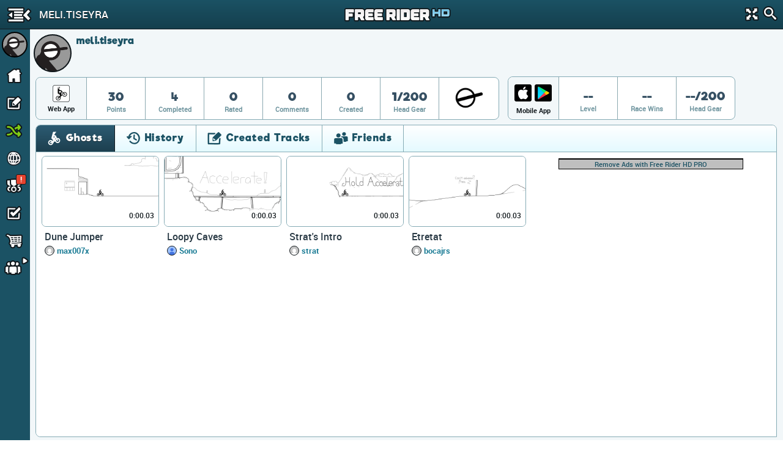

--- FILE ---
content_type: text/html; charset=utf-8
request_url: https://www.google.com/recaptcha/api2/aframe
body_size: 268
content:
<!DOCTYPE HTML><html><head><meta http-equiv="content-type" content="text/html; charset=UTF-8"></head><body><script nonce="Fv4-pHz7NGuPL5Mvrz7w3A">/** Anti-fraud and anti-abuse applications only. See google.com/recaptcha */ try{var clients={'sodar':'https://pagead2.googlesyndication.com/pagead/sodar?'};window.addEventListener("message",function(a){try{if(a.source===window.parent){var b=JSON.parse(a.data);var c=clients[b['id']];if(c){var d=document.createElement('img');d.src=c+b['params']+'&rc='+(localStorage.getItem("rc::a")?sessionStorage.getItem("rc::b"):"");window.document.body.appendChild(d);sessionStorage.setItem("rc::e",parseInt(sessionStorage.getItem("rc::e")||0)+1);localStorage.setItem("rc::h",'1766189871653');}}}catch(b){}});window.parent.postMessage("_grecaptcha_ready", "*");}catch(b){}</script></body></html>